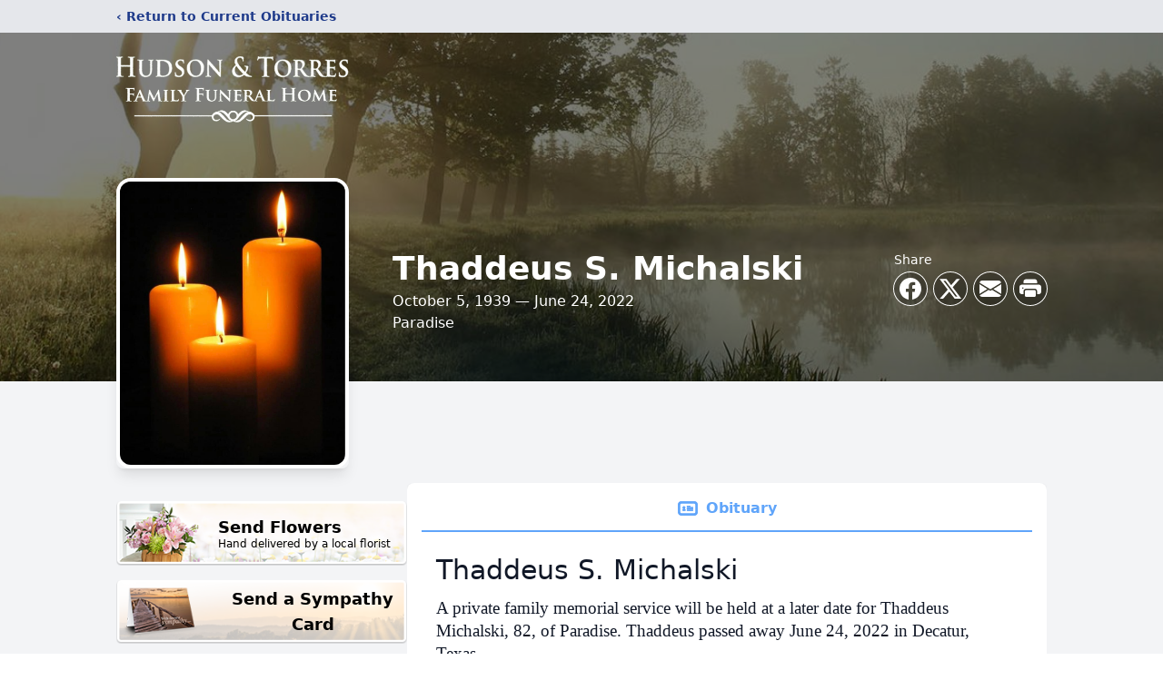

--- FILE ---
content_type: text/html; charset=utf-8
request_url: https://www.google.com/recaptcha/enterprise/anchor?ar=1&k=6LdaCbQfAAAAAPtr1sN72IjaKYdpf8D-kEnbcoX3&co=aHR0cHM6Ly93d3cuaHVkc29udG9ycmVzLmNvbTo0NDM.&hl=en&type=image&v=cLm1zuaUXPLFw7nzKiQTH1dX&theme=light&size=invisible&badge=bottomright&anchor-ms=20000&execute-ms=15000&cb=hopr0uvbvwz9
body_size: 44995
content:
<!DOCTYPE HTML><html dir="ltr" lang="en"><head><meta http-equiv="Content-Type" content="text/html; charset=UTF-8">
<meta http-equiv="X-UA-Compatible" content="IE=edge">
<title>reCAPTCHA</title>
<style type="text/css">
/* cyrillic-ext */
@font-face {
  font-family: 'Roboto';
  font-style: normal;
  font-weight: 400;
  src: url(//fonts.gstatic.com/s/roboto/v18/KFOmCnqEu92Fr1Mu72xKKTU1Kvnz.woff2) format('woff2');
  unicode-range: U+0460-052F, U+1C80-1C8A, U+20B4, U+2DE0-2DFF, U+A640-A69F, U+FE2E-FE2F;
}
/* cyrillic */
@font-face {
  font-family: 'Roboto';
  font-style: normal;
  font-weight: 400;
  src: url(//fonts.gstatic.com/s/roboto/v18/KFOmCnqEu92Fr1Mu5mxKKTU1Kvnz.woff2) format('woff2');
  unicode-range: U+0301, U+0400-045F, U+0490-0491, U+04B0-04B1, U+2116;
}
/* greek-ext */
@font-face {
  font-family: 'Roboto';
  font-style: normal;
  font-weight: 400;
  src: url(//fonts.gstatic.com/s/roboto/v18/KFOmCnqEu92Fr1Mu7mxKKTU1Kvnz.woff2) format('woff2');
  unicode-range: U+1F00-1FFF;
}
/* greek */
@font-face {
  font-family: 'Roboto';
  font-style: normal;
  font-weight: 400;
  src: url(//fonts.gstatic.com/s/roboto/v18/KFOmCnqEu92Fr1Mu4WxKKTU1Kvnz.woff2) format('woff2');
  unicode-range: U+0370-0377, U+037A-037F, U+0384-038A, U+038C, U+038E-03A1, U+03A3-03FF;
}
/* vietnamese */
@font-face {
  font-family: 'Roboto';
  font-style: normal;
  font-weight: 400;
  src: url(//fonts.gstatic.com/s/roboto/v18/KFOmCnqEu92Fr1Mu7WxKKTU1Kvnz.woff2) format('woff2');
  unicode-range: U+0102-0103, U+0110-0111, U+0128-0129, U+0168-0169, U+01A0-01A1, U+01AF-01B0, U+0300-0301, U+0303-0304, U+0308-0309, U+0323, U+0329, U+1EA0-1EF9, U+20AB;
}
/* latin-ext */
@font-face {
  font-family: 'Roboto';
  font-style: normal;
  font-weight: 400;
  src: url(//fonts.gstatic.com/s/roboto/v18/KFOmCnqEu92Fr1Mu7GxKKTU1Kvnz.woff2) format('woff2');
  unicode-range: U+0100-02BA, U+02BD-02C5, U+02C7-02CC, U+02CE-02D7, U+02DD-02FF, U+0304, U+0308, U+0329, U+1D00-1DBF, U+1E00-1E9F, U+1EF2-1EFF, U+2020, U+20A0-20AB, U+20AD-20C0, U+2113, U+2C60-2C7F, U+A720-A7FF;
}
/* latin */
@font-face {
  font-family: 'Roboto';
  font-style: normal;
  font-weight: 400;
  src: url(//fonts.gstatic.com/s/roboto/v18/KFOmCnqEu92Fr1Mu4mxKKTU1Kg.woff2) format('woff2');
  unicode-range: U+0000-00FF, U+0131, U+0152-0153, U+02BB-02BC, U+02C6, U+02DA, U+02DC, U+0304, U+0308, U+0329, U+2000-206F, U+20AC, U+2122, U+2191, U+2193, U+2212, U+2215, U+FEFF, U+FFFD;
}
/* cyrillic-ext */
@font-face {
  font-family: 'Roboto';
  font-style: normal;
  font-weight: 500;
  src: url(//fonts.gstatic.com/s/roboto/v18/KFOlCnqEu92Fr1MmEU9fCRc4AMP6lbBP.woff2) format('woff2');
  unicode-range: U+0460-052F, U+1C80-1C8A, U+20B4, U+2DE0-2DFF, U+A640-A69F, U+FE2E-FE2F;
}
/* cyrillic */
@font-face {
  font-family: 'Roboto';
  font-style: normal;
  font-weight: 500;
  src: url(//fonts.gstatic.com/s/roboto/v18/KFOlCnqEu92Fr1MmEU9fABc4AMP6lbBP.woff2) format('woff2');
  unicode-range: U+0301, U+0400-045F, U+0490-0491, U+04B0-04B1, U+2116;
}
/* greek-ext */
@font-face {
  font-family: 'Roboto';
  font-style: normal;
  font-weight: 500;
  src: url(//fonts.gstatic.com/s/roboto/v18/KFOlCnqEu92Fr1MmEU9fCBc4AMP6lbBP.woff2) format('woff2');
  unicode-range: U+1F00-1FFF;
}
/* greek */
@font-face {
  font-family: 'Roboto';
  font-style: normal;
  font-weight: 500;
  src: url(//fonts.gstatic.com/s/roboto/v18/KFOlCnqEu92Fr1MmEU9fBxc4AMP6lbBP.woff2) format('woff2');
  unicode-range: U+0370-0377, U+037A-037F, U+0384-038A, U+038C, U+038E-03A1, U+03A3-03FF;
}
/* vietnamese */
@font-face {
  font-family: 'Roboto';
  font-style: normal;
  font-weight: 500;
  src: url(//fonts.gstatic.com/s/roboto/v18/KFOlCnqEu92Fr1MmEU9fCxc4AMP6lbBP.woff2) format('woff2');
  unicode-range: U+0102-0103, U+0110-0111, U+0128-0129, U+0168-0169, U+01A0-01A1, U+01AF-01B0, U+0300-0301, U+0303-0304, U+0308-0309, U+0323, U+0329, U+1EA0-1EF9, U+20AB;
}
/* latin-ext */
@font-face {
  font-family: 'Roboto';
  font-style: normal;
  font-weight: 500;
  src: url(//fonts.gstatic.com/s/roboto/v18/KFOlCnqEu92Fr1MmEU9fChc4AMP6lbBP.woff2) format('woff2');
  unicode-range: U+0100-02BA, U+02BD-02C5, U+02C7-02CC, U+02CE-02D7, U+02DD-02FF, U+0304, U+0308, U+0329, U+1D00-1DBF, U+1E00-1E9F, U+1EF2-1EFF, U+2020, U+20A0-20AB, U+20AD-20C0, U+2113, U+2C60-2C7F, U+A720-A7FF;
}
/* latin */
@font-face {
  font-family: 'Roboto';
  font-style: normal;
  font-weight: 500;
  src: url(//fonts.gstatic.com/s/roboto/v18/KFOlCnqEu92Fr1MmEU9fBBc4AMP6lQ.woff2) format('woff2');
  unicode-range: U+0000-00FF, U+0131, U+0152-0153, U+02BB-02BC, U+02C6, U+02DA, U+02DC, U+0304, U+0308, U+0329, U+2000-206F, U+20AC, U+2122, U+2191, U+2193, U+2212, U+2215, U+FEFF, U+FFFD;
}
/* cyrillic-ext */
@font-face {
  font-family: 'Roboto';
  font-style: normal;
  font-weight: 900;
  src: url(//fonts.gstatic.com/s/roboto/v18/KFOlCnqEu92Fr1MmYUtfCRc4AMP6lbBP.woff2) format('woff2');
  unicode-range: U+0460-052F, U+1C80-1C8A, U+20B4, U+2DE0-2DFF, U+A640-A69F, U+FE2E-FE2F;
}
/* cyrillic */
@font-face {
  font-family: 'Roboto';
  font-style: normal;
  font-weight: 900;
  src: url(//fonts.gstatic.com/s/roboto/v18/KFOlCnqEu92Fr1MmYUtfABc4AMP6lbBP.woff2) format('woff2');
  unicode-range: U+0301, U+0400-045F, U+0490-0491, U+04B0-04B1, U+2116;
}
/* greek-ext */
@font-face {
  font-family: 'Roboto';
  font-style: normal;
  font-weight: 900;
  src: url(//fonts.gstatic.com/s/roboto/v18/KFOlCnqEu92Fr1MmYUtfCBc4AMP6lbBP.woff2) format('woff2');
  unicode-range: U+1F00-1FFF;
}
/* greek */
@font-face {
  font-family: 'Roboto';
  font-style: normal;
  font-weight: 900;
  src: url(//fonts.gstatic.com/s/roboto/v18/KFOlCnqEu92Fr1MmYUtfBxc4AMP6lbBP.woff2) format('woff2');
  unicode-range: U+0370-0377, U+037A-037F, U+0384-038A, U+038C, U+038E-03A1, U+03A3-03FF;
}
/* vietnamese */
@font-face {
  font-family: 'Roboto';
  font-style: normal;
  font-weight: 900;
  src: url(//fonts.gstatic.com/s/roboto/v18/KFOlCnqEu92Fr1MmYUtfCxc4AMP6lbBP.woff2) format('woff2');
  unicode-range: U+0102-0103, U+0110-0111, U+0128-0129, U+0168-0169, U+01A0-01A1, U+01AF-01B0, U+0300-0301, U+0303-0304, U+0308-0309, U+0323, U+0329, U+1EA0-1EF9, U+20AB;
}
/* latin-ext */
@font-face {
  font-family: 'Roboto';
  font-style: normal;
  font-weight: 900;
  src: url(//fonts.gstatic.com/s/roboto/v18/KFOlCnqEu92Fr1MmYUtfChc4AMP6lbBP.woff2) format('woff2');
  unicode-range: U+0100-02BA, U+02BD-02C5, U+02C7-02CC, U+02CE-02D7, U+02DD-02FF, U+0304, U+0308, U+0329, U+1D00-1DBF, U+1E00-1E9F, U+1EF2-1EFF, U+2020, U+20A0-20AB, U+20AD-20C0, U+2113, U+2C60-2C7F, U+A720-A7FF;
}
/* latin */
@font-face {
  font-family: 'Roboto';
  font-style: normal;
  font-weight: 900;
  src: url(//fonts.gstatic.com/s/roboto/v18/KFOlCnqEu92Fr1MmYUtfBBc4AMP6lQ.woff2) format('woff2');
  unicode-range: U+0000-00FF, U+0131, U+0152-0153, U+02BB-02BC, U+02C6, U+02DA, U+02DC, U+0304, U+0308, U+0329, U+2000-206F, U+20AC, U+2122, U+2191, U+2193, U+2212, U+2215, U+FEFF, U+FFFD;
}

</style>
<link rel="stylesheet" type="text/css" href="https://www.gstatic.com/recaptcha/releases/cLm1zuaUXPLFw7nzKiQTH1dX/styles__ltr.css">
<script nonce="IsouYMyN_96s60raNhKaVw" type="text/javascript">window['__recaptcha_api'] = 'https://www.google.com/recaptcha/enterprise/';</script>
<script type="text/javascript" src="https://www.gstatic.com/recaptcha/releases/cLm1zuaUXPLFw7nzKiQTH1dX/recaptcha__en.js" nonce="IsouYMyN_96s60raNhKaVw">
      
    </script></head>
<body><div id="rc-anchor-alert" class="rc-anchor-alert"></div>
<input type="hidden" id="recaptcha-token" value="[base64]">
<script type="text/javascript" nonce="IsouYMyN_96s60raNhKaVw">
      recaptcha.anchor.Main.init("[\x22ainput\x22,[\x22bgdata\x22,\x22\x22,\[base64]/[base64]/[base64]/[base64]/[base64]/[base64]/[base64]\\u003d\\u003d\x22,\[base64]\\u003d\\u003d\x22,\x22ScK6N8KQw65eM2UCw7bCol/CvsOLeEPDsH7Cq24Ww67DtD1xIMKbwpzClGfCvR5Dw5EPwqPCslvCpxLDtXLDssKeKMOjw5FBScOUJ1jDhcOMw5vDvH0IIsOAwrXDtWzCnkt6J8KXVmTDnsKZUADCszzDi8KUD8Oqwpd/AS3ClxDCujp1w7DDjFXDq8OKwrIAHQpvSghGNg43GMO6w5sZRXbDh8O6w4XDlsODw6fDhnvDrMK8w6/[base64]/CnhvCh8OAWl9EZsOGA8Ofwo0PwpLCp8KgRkR5w4zCplJuwo0gNsOFeBoudgYVdcKww4vDp8OTwprCmsOXw6NFwpR+SgXDtMK4a1XCnzxrwqFrSsK5wqjCn8KOw6bDkMO8w7A8wosPw4jDhsKFJ8KdwojDq1xcWnDCjsO5w5psw5kDwr4Awr/ClC8MThFTHkxyRMOiAcOlb8K5wovCkcKZd8OSw614wpV3w5QmKAvClxIAXyLCpAzCvcK9w6jChn1FZsOnw6nCnsKSW8Onw4zCpFFow4LChXAJw6BdIcKpL27Cs3VrUsOmLsKtBMKuw709woUVfsOtw6HCrMOedUjDmMKdw5LCmMKmw7d8wq05WWo/[base64]/Cgx/CplwrOXXCl8KcGntXcHF8w4HDu8O1DsOAw7Msw58FPmNncMKjbMKww6LDm8KXLcKFwo8uwrDDtxHDn8Oqw5jDg14Lw7c8w7LDtMK8IEYTF8OkGsK+f8OSwqtmw78UKTnDkFMwTsKlwrIhwoDDpyTCpxLDuTnCvMOLwofCocOEeR8VS8OTw6DDlcO5w4/[base64]/CicK+wr09XMOLwo3Cm8OTEzTDgRXDhRLDnnITKBfDvcO9wqR9GUrCnnh0MnsKwq83w57CuR1IPcOVw5RMTMKKeBQGw5UZQcKKw40OwqtmPkNIEcOrwo9GTHbDgsKKPMK8w58PLsOPwqEqU0TDg2HCoS/CrxLDhmF4w4AEbcO1wp8Rw6wlcXXDjsOwCsKVw6TDpwfDpDNKw4fDnEbDhnzCj8OXw4/CrRQ+c2nDh8Kcwqclwr0hA8KPB3zCisK1wpzDhiUgK1vDosOOw55dCV7ChMOEwrxtw53CucKNd2smXMKHwpcrwpLDgsO7IcKqw7DChsKMw4JkTXtkwrLCqyvCmMK2wpbCpcOhEMO8wrLCuhNLwoPCnV4/[base64]/E8OZZSdKwpcVwpwwwoXDiHrDji3DuVzDnEFCU0RRa8K1LSrCjMK4w7lGNsKIBMOUw5fDj33CscOiCsKswoIXwos0JAcfwpNEwqo0OcKtZMO0dm9mwoTDusOJwo/CksORCMO1w77DmMOvYsKzRmvDjynDtgvCszfDqcOJwpzClcONw43DiX9wOSg6IMKFw6/Crw1awqBmXiTDtBPDuMO6woDCrhLDuUvCn8Kww5PDpMKHw6nDry0MQcOGY8KSJRrDvSnDgE7DpMOoSBDCsyl0wo54w7bCmcKcJnl1wqITw4vClkzDlX3DgjzDnsO8ZTjCpUcgGm4Nw5JIw7fCr8ODfBhww5AYQnIcSHg9PyHDjsKKwr/[base64]/DgsKCZFLCjwImwqnCuz0vw6l1wr4Kw78Jw4zDgMOrGMKFw6pcXj0/UMOTw5FNwpMWWhlbWirDrk/CtEEuw4LDnRJ1FlsVw5dbw5rDncO8KcKMw7nCoMKpIsO/DsOMwqkuw4jCh2VUwohzwp5JNsKWw5XCjsOGPlDCgcOzwpdEJ8O4wrzCg8KyCcOfw7ddQBrDtm0aw7rCpDzCicOcO8OLMBtcw7LChCNjwpBhV8KNDUzDrcKXwqciwojDssK/[base64]/DuH1FwoHDtSNxKsONTsK9a1TClWbDvMK0QMKPwpzDi8OjK8KpYcKaM0oCw65pwrvCjTx5RsOwwogQw5rCmsKOPzDDl8OWwpUiM2bCtDtQwo7DsW/Dk8O2CsKjdcKFUMKcHBnDuX8jDcKTOsKewpHDn0wtEcOywr53PSPCscOAwrvDlsOxDldMwoTCrVfDqx48wpYpw5tewr/[base64]/Cs0XDkcKOWg1tJHNhw5VewpdOf8Odw6TDqnVYOQ7DtsOWwqESwoh3U8Kaw4lGUVLChy95wocrwpDClAnDtjUsw5/[base64]/[base64]/[base64]/KcKHw6MQwrRpS1tDZcOmwoNlQcOhwrYqSMOow4Z6wqvCozvDowwUH8O/worCrcOvwpPCusOqw6PCscKBw4LCi8OHw4NYw5swPsOKbsOOwpJxw6jCrQ99Ok0LBcOWFTBYWMKILwbDiT5udFBxwrDDhMOBwqPCu8Kbe8K1esKeXyNbw49Lw63CnmhnPMOZS17Cm3LCqMKiZEvDusKhdsOZUQFHF8K1I8OfHVnDmStrwrA9wooGWsOjw4/Cr8KWwoLCpMOvw5kHwrZ/[base64]/woRtwpLDiGjDqsO/[base64]/QsOxIsKlwqA8w71pAcOOOk7Dmx0OfsOWw7RFwpMeHkBnwpkJTlLCrjTDpMKcw5xuHcKndE/[base64]/ChQ7CiMOzHhoswoIUDXp1w5LCosOpEErCvG0NasOsJ8KRBsOzYMOawpsrwojCqjlOJnXDpCfDsFPDgDhqT8Kuw7d4I8OpDkcMw4rDh8K4BFtIasOeJsKBwq/CpyDClSIwNGdmwrDCuEnDnULCk3NtP0sTw5vCgU3CssOcw5gFwokhcVQpw6geTT55IMOwwo4cwo84wrBrwpTCv8OIw7PDkEXCoxPDpMKRN2RPHyHCvcKWwpvCnHbDkRUOUibDmcOVbcOSw6A/W8KYw7nCs8KhBMK5I8OAwpYEwp9Kw7FBw7DCt0vCtAkSSsKOwoBLw5BId3EewoR/[base64]/CnRE7Q8O7RcKSEMOywqoVU8Kgw5LCpw5cAw4ee8KlAsKQwqIAGGHDjX85AsOIwrvDmX3DlQxxwp/DjSvCk8KCwrfDpREsWElbD8O7w78dCMKTwr/DhMKqwr/[base64]/CrnAEVsOBbzMowoPChxtIwp/Cl3jDrmHChMKhwqXCucKWH8O3a8OsP1/CsSvDp8OOw6/DkcOhNgTCo8OpRcK4wojDjSzDisK7ZMKZO2ZKPSgVDMOawqvCihfChcOIE8K6w6zCnR/[base64]/DjW3DqC0AUcOwwo0Yw4lUw57CucOVw4/CunJPeCDDs8K+bmxkQcKvw4MTKmnCjcOhwr7CoxpKw6BsbV4VwqEBw73Cl8KRwr8Zw5bCoMOpwqlPwqsyw7NKDEDDtTZOPwQcw60hR1N/DMKowonCpA9qN346wqLCmMKwKgM1EHMvwo/DtcKtw4DCksOcwqEow73ClcOGwo5PScKIw4TDl8KQwqnClktQw4fCg8KYNcOhOsK4w7/Du8OeRcOicjciGBfDrRE0w60hwp/DiGDDoTvCm8O/w7bDgnTDhMO8QjXDtDZkwow6KcOQAmXDo0DChE1IBMK5GmXCjCsxwpXCuFkqw5/Chy3DhU4owqgGbDwJwqQCwrpYXSzDslFXfsOBw780wrXDjcKCKcOQQMK3w6vDusOHfG5Ew4LDq8KbwpB1w4bCqyXCmcOlw5ddwrJww5DDs8ONw7A7TxnChg0Nwpgxw4/Dn8OhwqRJGHBBwoR0wqzDgirCs8OFw7gow79Ewog5NsObw6rCsAlqwoliZz8Lw7jCumbCuxsqw5Bgw7LDm1XCqkHCh8Oiw5YLdcOXw47CpkwvZcOvwqEuw4ZpDMKwc8OowqR2YBAiwroYwoEYOAh/w49Lw6J5wrYkw4oYVR8gQ3J3w7EpWwh0GMKgQ2fDmwN3IkBawq1AY8KmTWTDnXLCvnFvemXDpsK8wqx8RGrCkgLCkXDCkcK7NcOACMOFwoZmWcKqPsOJwqZ/wp/DjBBcwoojGsOGwrjDusOdWcOSWcO1aU/Ci8OIXsOww4pJw61+AWUnW8K8wqfCjkbDmj/DiHbDjMKlwplUwo1YwrjChURxAGJdw511Ui3DsB4GH1rCnlPDsDdAOT9WNGvCt8KlLcKeasK4w4XCvjTCmsKAMMOmwr5pJMObHVrCnsK8Zm46HsOmSGvDjsO5QRbCh8K7w73DpcOsB8K9HMK/eVFKMRrDtMKtEzPCjsKFw6HCrsOMfiDCpjceLsKQeWjDo8Oyw5QCBMK9w414JsKvGcK8w7bDlcKiwoDDtsO+w5tGfcObwp5ncHcowp7ClMKEJTxNKQstwppYwrJ/fsKOWMKYw7pVGMKwwqAbw4N9wqjCnGwNw7p5w6AjPmxLwoDChWJ3YMO6w5Fvw4Irw5tSVMOmw5jDlsKBw7AtPcOND0zDrgvDg8ObwprDikHCp2/Do8KSw6zDuw3DjyDDsinDh8KpwqTCm8OkIsKQw50LHcO9SMKUR8OULcKcwp1Lw7xEwpHDgsKewp48DsKiw5zCpzN9YMKPw7J7woYywplHw7V2aMKjAsO1G8ORIxECRhB5Yn/CqVnDlcODC8Kew7ANSHVmMcOjw6nDjg7DugJWWsKnw6vCrsOWw5jDtsOZMcOsw4/[base64]/Dn0J5w5bDpCtjwooFw7DDglt3wpV8YsOwXsORwrfDsB1fwqDChsOOI8OwwoMiwqNlwq/ClH0vBF3CoXXCt8KLw7vCqX7DkXEQSy0kCMKswpMxwojDqcKZw6jDj1/ChVQvwr9DJMKMwqPDmMO0w4vCqhZpw4B7NcONwqHCmcObK2UvwpJxLMOWQsOmw6scIWPDk1AKwqjCj8Kgcy4Wa2vCi8K1LsOQwozDt8KqAsKawoMEKcOyZhjDt0DCosKZZsOAw6XCrsK+wolmfi8uw5xwcG3CkcOPw6s4EzXDqErCusKFwqc/XhgFw4/CsA4kwo8NLC/Dm8O4w4LCn2l8w7BiwpHDvSzDvR54w4HDhj/DtMKbw7Ica8OtwojDrF/CpHDDocKbwrgUcUQgw5IewpkcdMO/W8OQwrnCq1jComXCgMKjUQRuacKNwrHCp8OkwpzCv8KhOh4xaiXDpwbDgsK9a3EsYcKBIcO/w7vDlMOIbcKGw5I1PcKawrsZSMOBw5vDsVpww7fDhsOBEcOVw5VvwqxQw7TDhsOURcKUw5FZw4PDssOwMX3DpXlXw7rCusOxSnDCnBXCqsKuWsOgLxrDv8OVcsODJBwJwr05EMKhVVITwrw7LRA9woYxwr5GFsKOGsKWw6xmRH7DmXjCpxU3w6fDq8KSwq9jU8Krw5/[base64]/Ds3vDnMORwrlvwrQaNGvCqmZ8VnvCii7CicK6NcOANsKCwpLCuMOewol4KMOgwpNSeWjDtcKBORHCiAlOfFjDgsKDw4HCtcOLwpFEwrLCiMKYw6dyw61+w64/[base64]/Chh5iwoTClMKPaMO4M17DtsK6wrlrfRTClMKjf3RfwohRcMOdw5s4w4DCvSvCoibCoEjDo8OGPMKNwrvDjTvDssKMw6/DgW51asK6fcKdwprDl1PCq8O4fMKHw5XDk8KiHEECwprCrE/Crx/DknY+VcORdShWHcKSwoTCrsKYWBvCvUbDvHfDtsK2wqdcwq8QRcKEw6rDnsOZw5E1wqBoXsOQbBw7wpopahvDs8KNCcK4w4LCtnBVBwbDrlbDqsOQw5jDo8OrwpHDtHQ4woXDkRnCgsOUw49Pwq3CvysXccKjC8Kaw5/[base64]/HsOUWMO/fG/Dg0lWw4rCo18ow4rDqQ9Awr0bw4DCkzzDokB4J8KLwqhuZcO0DsKTNcKnwpB9w7HCnhXCjcOHPw4SVS7DqW/CsD92wognS8OxODp7YcOQwprCnEhywotEwoDCtipgw7vDtWg7Wj/CuMOPwqQYBMOcwoTCp8Ogwqt3BV/DqW05HmgfJcONKmF6BlTCsMOrWTheTHllw6LCk8OawqnCpsOZel1SAsKXwpA0wosbw4PDsMKxOhjDiBx1QsOzYz7Cg8K2BRnDv8OLI8Kyw6FLwoPDlxXDuHfDhUHCl3vCsBrDjMKuOkIpw6N2w4Y+IMKgO8KSFSt7KjLCumLDqgvDjCvDh1LClcO0wpd3wp/DvcK4PEnCu2jCt8KSfiLCv0TCq8Kqw6s+PsKnMnd9w4PDl2/DuyjDg8KXBMO0w63Dg2JEblTDhTTDhUHDkzcKIW3DhsOOwoA5w7LDjsKNSznDpjNzNErDrMOPwoTDllPCocKGMTnCkMO/LHASw5NEwovDl8KqQ3rCmsORbBk7ZcKHElDCgj3DjMK3NFnDq24sH8Kfw77CnsKYecKRw5jClggQwqVMwpk0ICnDk8K6ccKVw6gOJxNKbBdsBsOeIxweDwTDmR8OBBF8wo/CqiLCgMODw7DCh8O0wo0wZiTDlcKXwoQ/Hx/[base64]/wpwzwqHCgyDCnMOrBcOcw6UODlQew4/CuxVbYwfDrAk7STtOw6ECw5jDkcOawrJVGR08Kx05wo/[base64]/w7A2KXkcw4/CmsO1On3Du8KcNMOwY8KsdcOJw6DCjmHDh8K8BMOFC0TDqn7CkcOlw6fCizdmSMOdwod1PC1DVGXCi0QfXcK6w6RTwr8EZk3CiULCjkE5wptpw7nDhMORwqTDgcOnPAwMwowVVsKsZnA3KRjDjEZcd1lTwp4bX2t3WHZea3ZyJABKw65HWwbDscO8eMO5wqLDjA/DocOjOMOlcixFwpPDn8KpURUUw6INaMKaw6fCgybDvsKxXynCosKWw7jDrMOdw58TwpvCm8KaamAKw7HCnmvCgx7Cg2ITejEVSQ8Swo/Cm8OPwrZMw4/Ci8KTaFfDhcKzRA3Ck3bDuS3DmwZsw6Yqw4DCmThNw5rChzBJaFTCgyQ0a1TDqjENw6fCq8OnN8OXw5jCrcKzb8KCecKPwrlzwpJew7XCoTLDtVYKwqLDg1RNw63CrXXDocKsEMOVXFtWGMO6AjEpwrvCnMOpw7BtasKsXUnDjDzDkGjCkcK9DRR0U8O9w5HCoh/CuMOZwoXDhntDfErCosOaw6fCs8OfwoLCnjxmwpHDu8Ocw7BUw50Twp0NBwh+w6HDoMKCWhnCt8O0BRHCiXjCkcOlG2swwrQUw4ocw6tgw5XChg4Vw7BZKcKqw5hpwqTDjystWsOswqPCuMOHP8OlK1Z4JC8SfX/DjMOSRMObS8Ovw5sBN8OlKcO1OsKfA8K2w5fCtxXDikZ5WiDDtMKDbzzCmcOOw5HCrMKGRRTCnMKqQT4CBQ3DvDUawpvCkcOxNsO/WsOBwr7DsBDCgDNow53DhMOufTfDo1h6fhjCiEweKzxuTXvDhE1wwpBNwqUHMVZHw7JXbcK0ccKrPMKKwrLCqsKuwoTCgWDCnG18w7ZRw5cCCyHCvHzChlczNsOHw6EKelPCnMOJb8KcdcOST8KDS8Ohw6nDgDPCt33DkDVnEsKrf8KbLMO7w5ArBBpwwqsFZD5ucMO/eCgQJcKLYm8Bw7bCpTUvPjFuDMO8w582DGXDpMOFVsOCw7LDkDMRY8OpwopkVsOBNkVSwrhSfGnDisOXccK5w6zDjUnCvCojw6VrdcK3wqnCp0BfQcKdw5JoE8ORwq4EwrTCm8KuMHrCh8O/eRzDtAYZwrArCsKjE8OeTsK+w5E/w5rCuXtlw5k+wppcw5Q0w59YSsKZZgJswq8/w7p2DXXCrsOlw7bDnFEpw4VaIMO1w5bDvMKmUzNyw6/CqUTCkinDp8KtZBUfwrfCtXUnw6rCsiUPQFTDqMO2woQTwozCjsOdwoAUw5ArDsOwwofDihHCqsOGwp3DvcOswr9YwpAuDTvCgSc8woU9w59DJVvCgiYVXsOudBhocCnDi8OWwqPCnC/DqcKIw6VsR8O2AMKgw5VKwqjDhsOZasOSwrVPw68mw4caeXrDlnxdwrYpwowTwpfDpMK7HMOmwoXClRYvw7VmSsOkQwjCvikVw5Q/BFRow7PCgA1ceMKJVMOOWsKHUMOWYmrCqFPDmsO5HcKRLBjCoWvDk8KKG8Oiw5plXsKCDsOJw5fCpcOcwp8zZsOCwoXCvzrDmMOLwqrDi8OMMldqOA7DuxHDqTArHsKpFwzDpMK2w4gfMicuwpnCpsKLeD/CultRw4PDiRpKUcOvfcO8wpNiwrB7dgwswrnCqATClMK7OTc6WF9dfWHCiMK6XTTCi27CgR4PGcOow43Cu8O1NV5Yw60zw6XCqB4HU3jCtz8dwolWwrNHUhI5aMKow7TCvMOTwoEgw7zDgcK8dQbCo8Ohwrx+wrbCqWjCr8OhEDfCncKRw4ENw6EMw4/Dr8KrwpkdwrHCq2nDicO5wrpCNh/Ch8OBYGjDik0/d2bCuMOfA8KHbsOuw716HcK4w7x0TmhjPBHCrAF3MxhGw419d1U3cB0xDEojw4AUw588woE8wpbCpTcEw6ouw6p/Z8Orw50bIsKTK8Oew7J7w7F3S09Dwox9AMKWwpg6w7vDhEVZw6JuTcKbfDlkwqPCvsOpW8OmwqIPNx8EDcKebWzDlxVlwq/CtcOnEU/[base64]/w7Y/wpvDm8KBwqDCssOowq1VwpPDjMKfw4bDhsKowqzDvS7CiWNtADclw7TCh8OFw69Cc1sRbwfDjyAGFcKRw54aw7TDl8KHwq3DhcOBw6YBw6cSC8Onwq0kw5ZLD8OBwr7CpnfCvcOyw5bDtsOBPsKXUMO5wpBtM8OJX8OCbHrCj8Ohw6jDoy/Cq8KDwowWwqTDssKPw5vDrFJCw7DDi8O9FMKFG8OfG8OwJcOSw5dPwpfCpMOKw67CicOgw6XCnsOOLcKAwpcrw7QtRcKxwq8sw5/DgFsPHFJNw68Awr9iJC9Pb8O6woPCpcKlw7zCpz7DoQNnCMO6VMKBfsOow7nDm8ObfT3CoHUOMGjDpMKoEcKtfHwVK8KtJQ/CiMOFHcK4w6XCqsK3H8OfwrPDrGfDiDHChl/CjsOrw6XDrsKkFW8aLmVsPk/CnMOAw6TDs8KTwqbCpMKMHMKwGSswPn81wpwLUsOpCT3Dh8Kxwolyw4HCsA8fwqHDtMKqwp/CrnjCjcObwr3CssOAwrBowqFaGsK5worDiMKbNcOOHMOUwo/Cr8KkIV3CvCrDm0nCocOSw6x1AUhuKcOxwrg1IsOBw6/[base64]/b3TDmsOqaD0jJsKfdQw0wrdAVFvDhsOULMK6Rz7Dj3fCvUhDMsOMwpUjVhECCl/DucK4IHHCjcOdwrNfJcO/[base64]/DlcK7ZCMQTAbDrMO1w6zDqVbCgMORWhljJQ/[base64]/[base64]/RMKew6tVw5RwTzEqY8OUw5LDhgQFOsKuwqrCr8OewoPDpiAUwpvChE1RwoICw4Ecw5bDnMOqwqwPKcK1MXQwVl3CvwBswol0C0Quw6zCucKVw47CkFYUw7XDucOgBSnDgsO4w5HCtcOBwonDqm/DnsK7CcOrKcKww4nCmMKAwrvCv8KVw7vCtsOMwoFDaC8Mwq/DlxvDsShLNMKEXsOiw4fCpMOew5lvwofCp8KuwoQOVBMQFAp+w6JUw6bDtMKee8KsLlDCi8Kpw4fCg8OcGMO/AsOzOMKKUsKaSjPCpi7DuAXDvHnCvMO/[base64]/QBlcwrAGwooEwp9TesKjFnfCv8OzwqUkFsKvdhdTw6wkw4bDux1QZsO1DEjCqcOZNELChsOFGhkCw6ATwr87ccK5wqvCrsOhIcOxSwU9wqnDk8O/[base64]/[base64]/wp/DpcKhKDw7wr3CksOIw4vCtFjCojVXSxhWDcKsLMO4KcOUXMKzwqsfwr3DjMOoIsKhcj7DkzAmwo05S8KswpnDvMKUw5Epwp1YLmPCuWbDnCrDiEHCpCxWwqsIGn0VN2hmw5AmS8KNwpbDiGbCusO0FW/DiDTDuiDCnU0KSUA+WDQvw61MHsK/b8K4w61acGrCiMOUw7XDrybCtsOXaltOEi/DusKiwp0Iw5gJwpDDpE1cSsKCMcKHcGvCmGk1wpTDvsO+woBvwp9Me8KNw74fw4kCwrETVMKtw5PDhsKjCsOZL3/[base64]/DqyTDm3pMwqh3MWXClE3ClsO0wp58aFnDosK9wrHCuMObw6w7HcOebj/ChsOySF1hw4MfCQJjScOaEMKoCmXDsh4/R3HClipIw4VsYjnDgMOlbsKlwrnDoWfCr8OJw7DDo8KZAzcNw6DCtMKOwqxMwpZWJMKeD8OfbMOgw5ZrwqTDoy7CmMOOAxrCm0DCiMKPeDXDssOtdcOww7HCgcOMwrEvwq1wOG/CvcOLPDsMwrDCqgzCvHjDv1cXPRBWwqnDmgwyIUDDpFTCisOiXCpww4YlHU4UacKfUcOABl7Ct1PDo8Oaw5UBwqB0dw90w4Mww4DCmBrCrnFMQMOvJ3whw4NdYcKCK8Oaw6nCtC1Hwr1WwpvCpEnCkjDDu8OTKH/DtBbCtDNvw4YtfQ3DsMKOwo8GDMORw6HDvnPCr3bCrER2e8O5asO5W8OlLgwUPVFgwroOwpLDoAAHSsOQwq3DgMOzwocMesKfL8KFw4AJw44aIMObwqXDjybDnSbCscKBNFTClcKbN8OgwrTCsFJHKX/[base64]/CvEvDvMOCw7A/[base64]/DlMK5ahPDuhcWwo/CoxV/csKtw73DgsKJw7lvwoFeU8ODDl/[base64]/dcOuw4XCpcKQwrXDk8OWwrElDHpINF4LG2A5Z8KHwpfCgxLDq20SwoFkw5bDvcK5w5EYw53CjcKRKg0Yw4gXZMKOWRLDt8OkAMK9WjBPwqnDiA3Dv8O/Vm0sFMOkwoPDoSAkwrrDksOuw4Vtw4bCtDB/C8KAbcOGHjPDt8KiXVFEwoIFTsO4AEHDsVNfwpUGwoAOwqdJQh3CkDbDl0zDpSjDtFHDnMORLx5tUBUjwqTDlGJtwqPCrcO3w6ZOwoXCv8K4JRkAw61twrBacMKWLEfCikDDh8K4ZEtXKU/DjsKgfSLCt2wrw4E9w782JgluFk/CksKcVEXCnsKqT8OtS8O4wpFScMKldFkFw6zDklLDjB4iwqIIVyRnw7JxwqzCskvDmgs7V2kuw4XCuMOQwrAEw4QhdcKJw6ARwo7CmcK1w5fDpgfCgcO2w6DCgxEXHgLDrsOHw70YL8Osw75/w73CpDFdw6oPT3xJDcOvwol+wp/Cv8K8w7RucsKBIcOlZMKZPFRvw7QUw4/CvsOqw5nCjE7CiWxnbGAZw4jCsSANw4dzL8Kcw6peFsOUcz9reXgJCMK8wrjCpC4QKsK5wox9WsO8KsKywqzDtVYCw5DCnMKdwqAqw70jWMKNwrDClwrCpcK5wpHDksO2esK/Uw/[base64]/Ch8Knw7stfcKRwprDnw/DgnDCnwcEwrLCrmXDhUtXC8ODGsKdwq3DlxvDmTbDp8KJwr4dwqlRGMO2w70Zw68Ab8KUwqJRVMOWTkRjAcKlCcOtR11Zw58nw6XCusOSwpw4wpHCuG/[base64]/DqcKjwqbDtmnDvFrDmMKsw4UMAyNdwpYDw7XDscOgwolEwpPDlwAwwpLCgcKOP1lrwpVuw6gAw6MRwoAvbsOJw7h4H0QqHgzCk1gdOX8fwo3CgR5XVRzDjTXCuMKVOMOlXE/CtGRzasKIwr3CtRMDw7vCjw/[base64]/[base64]/[base64]/DvmbDrsKFe0PClcOwAcKYwqfDrsKOCcOXF8Klwp4QYEFww5LDslbDq8Onw7LCgW7CvnTClHIaw6PCjMKowqxMXsOTw6/CowXCmcOOODrCqcOZwpwUByZ5DsOzGHM/woZecsOyw5PCpMKgAcOYw5DDsMKKw6vCrzQww5dxwqYJwprCgcOEHjXDh3bCqcO0Qhsjw5lLwqsja8OiVwllwoPCgsOiwqgbCwl+S8KyW8O9cMKHPmdow5JKwqZAYcKkJ8O/[base64]/wrgKeAYZw4rCs8KuF8K9CCjCu8OYw7bCvsKsw6bDtsKXwqbCugLDhMKUwoc6wo/CicKzOVvCqT1KUcKiwpDCr8OowocGw5l8UMO/wqYLG8O4G8OJwrvDvRIPwr7CmMOsD8OCw5g2IXtJwox1wqfDsMOGwp/[base64]/ChQXDr8KRPH9aw5UqwrjDsRnDmBdnLMOHw6nCu8OhI3bCgcKcWmvDjsONVy7CrcOER0zCr04cCcKeaMOtwo7CisKKwrrCtVTDmMKDwrMLW8O1wqp3wrjClWDChyzDh8OMJgjCvzTCgcOyNm/Dk8O+w6/CrEZELsOWTiTDoMK3asOyUsKjw5clwr9+wpHCkMK5wrTCjsKXwoUAwrnClMO5wqnDomfDpQVNASRXOB9ww7F3BMONwrBlwo7DqXlRA2nCrQ4Kw6ZHwqFpw7bDuQ/Ch3Yew6PCsmsPwrnDnT3DmlZGwrIEw7cDw7FPfXPCvcO1Q8OowoTDqMKbwoNRwo5PWA1GcRlrfH/[base64]/[base64]/[base64]/DvWjCosKHw4jDrsOwbcKzEwwbGsOqWmZHNVADw455w6bDsiXDgHTDnMKFSFnDv0/DjcOmIsKNw4rDpcOaw6wMw7LDpH3CglkcRU0Ow7nDgT7Di8Okw5nCqsOUecOxw7oyIQdNwp0rIUFWKB5ROcOSGgvCv8K5RAkewqwRw4nCksK1WMKUVBTCsW9Bw4kBA1rCkERAQcOIwq/Ck3DCrh0mUcO5YlVBwq/[base64]/w6PCk8KtPwbDssKKwpfDoFo3G8KcSFQ/L8O+GBjCqsOjdMKuOsKxNXbCuyzCssKQRlYyZ1ZywooScDFPw5DCvQvCnxXDmhLCuiNFCMKGO1AlwoZcw5TDvMO0w6bDnMK0VRpdw6/DpChawowtGQUFCzjCikPDiXLCgsKMwrQ/w5jDn8Obw4pABxwdVcOiwq7CmSjDq1XCnMOaI8Klw5HCimfDpcKwL8KRw54+Qx0CX8Oew6UCL0vCqsO6U8KYwp/Coy4eAQLCqmV2wodUw5XCsDjCl2NEwqHCisKhwpUSwprCgDU8GsO+KHBdwookL8KgQRjDmsKmeBTDp3MmwpJoaMKMPMKuw6tAc8K9ZifDnGRQwrkSwqtrWjxUf8K4aMK+woxOfMKMfsOleQYawqvDij/DsMKQwo9VHWUcXBY6w73DtsOYw6vCgsOmemzDuXNNXcKLw4AtIMODw6LCqSpzw7LCvMKPQ3xVw7NFcMOmD8OGwqhYE2TDj0x6NMOMJgLCqsKFJsK5HQbDgmHCrcOMdjALw4JzwpjCim3CqDLCiD/DhMOZw5PCmMK4JsO1w4tsMcKsw7REwr9QXcOMOnLCt1s5w53DuMKew4rCrEfCm2/Cgw5YAcO0IsKGIRLDqcOhw5dvw74MCDfCtg7CgcKowpDCgMKIwqDDvsK/[base64]/LUjCnWPDpEkfwpXDoj/Dm3DCkcKbXsOwwrdbw6jCr3fCv33DicKJCAjDuMOPc8KYw5vDhFFgDCHDvcOcZ1PDvm1Mw5/CoMKGS23ChMOMwpoHw7UcBsK7d8KhYU/Dmy/CmgEVwoVZYnLCgsKIw5DCkcKxw6XCrsOXw50FwodlwozCksKywpnCnMOfw4AAw6PCty3Dn2Zgw5/DlcKXw5LDjMKsw5zDmMKjVDDCnsKPJFUYAsO3NsO9J1bCl8KLwq4cwozCncOkw4zDpAcPFcKvRsO7w6/CpsO8NT/ChjFmwrHDt8K2wqLDocKcwqkiwoBbwrrDjsKRw6LDpcKFWcO3YjjCjMKCKcK1D3XDgcKGTW7CqsO7GmHDgcKXPcO+esOWw483w54Ww6Bzw6zDpmrCkcOHeMKaw4vDljHCkywaASrCnX8YKi7DuCXDjVPCqWrCgcK/wq1iwoXCuMO0wp10w5YEXXofwrkqFsOUacOrN8KjwrICw7cYw47CvDnDkcKHUMKNw6HCvcOtw4FlT2/CtyfCjMO+wqfCowIfbQVQwrNrAsK9w51hXsOcwqpLwqJ1dsOZPFRSwr3DjMK2FsKsw6BTbz7CryDCjUPCoVs4BkzCgXrCmcOSUUdbw5Y5wrHDmHZ3WWQySMK+QBTCoMOIOsOzwpBnWsOnw48sw6PDmsOMw6AYwo0yw44bTMK/w6MoNELDvwtnwqUvw5nClcOeBTU0b8OIFXjDsnzCiVh3LTJdwrAgwoXCmCTCszTDm3xYwo/DskXDsG1owrkgwrHCrRHDt8KUw7MjJWgGP8KzworChMOTw6vDiMO4woTCtGY5WsOAw746w6/DvMK1M21cwqLDlWAafsKQw5bCoMOdAsORwqo1e8KMHMO0WmF9wpcjDsONwofCrBHCksKTShArMw85w5fDgAlpwrHCrAZ0DMOnwqtcVsKWw6bDolvDhcOZwqjDtFN+MyXDqcKaG3jDlnR3AjrDjsOewq3Dm8O3woPCvi/ClsKSNULCj8K7wq1Jw5vDlkY0wpgYP8O4TcKHwqjCvcKARlI4w4XChg1Pex5BPsKEw6JDMMOAw6nCpQnDmjcqKsOFFAXDosOvwqrDicOswpTCo1QHSEI9UiNUGcK5w4VCQ3vDsMKNAMKCPD3CjhHCtwPCucO+w5bCinXDtMKVwp/CtcOiDMOjZMOyOm3DuG4bT8K3w5LDhcOzwpPCm8Kcw4U3w756w5LCkcOiG8KIwozDhmvCjMOaXHXDv8Ojwro7EhPCucKCAsO1GcKVw5vCicKgRjfCnU/CpMKvw7k/[base64]/Dn1Jpw63DjBE4wql0JMK0wqg4w6lGT8O9Q0jCpSdhJsKewpjCrcKWw7fCiMOFw514UB/Dk8OQw6bCnTkQSsObw6Z/bsOYw5lIfcOGw53DghFlw4BhwqrCqgFAbcOmwq/Dq8O0B8KTwofCkMKGVcOpwrbCuwtLf00jVw7Ch8OJw7F5EMOrCFl2w6bDs2jDlwPDonklb8KCw7EzfMKuwqkVw5zDt8OVFUnDoMKGfWDDpV/CicOYVMOGwpfCuEokwqXCj8OowonDucK3wqXCoVwzBsO4KVhuwq/[base64]/CsQhHCcODE8K+a0XDrzrDiwc6f8K1wqTCksOkw5YbasOrK8KVwrnDssKeMk3CsMOlwrYxwo9ow5jCt8ONT0TClsO2N8OdwpHCnMOIw7RXwqcwAHbDhcKCfQ/[base64]\\u003d\x22],null,[\x22conf\x22,null,\x226LdaCbQfAAAAAPtr1sN72IjaKYdpf8D-kEnbcoX3\x22,0,null,null,null,1,[21,125,63,73,95,87,41,43,42,83,102,105,109,121],[5339200,845],0,null,null,null,null,0,null,0,null,700,1,null,0,\x22CvkBEg8I8ajhFRgAOgZUOU5CNWISDwjmjuIVGAA6BlFCb29IYxIPCJrO4xUYAToGcWNKRTNkEg8I8M3jFRgBOgZmSVZJaGISDwjiyqA3GAE6BmdMTkNIYxIPCN6/tzcYADoGZWF6dTZkEg8I2NKBMhgAOgZBcTc3dmYSDgi45ZQyGAE6BVFCT0QwEg8I0tuVNxgAOgZmZmFXQWUSDwiV2JQyGAA6BlBxNjBuZBIPCMXziDcYADoGYVhvaWFjEg8IjcqGMhgBOgZPd040dGYSDgiK/Yg3GAA6BU1mSUk0GhwIAxIYHRG78OQ3DrceDv++pQYZxJ0JGZzijAIZ\x22,0,1,null,null,1,null,0,0],\x22https://www.hudsontorres.com:443\x22,null,[3,1,1],null,null,null,1,3600,[\x22https://www.google.com/intl/en/policies/privacy/\x22,\x22https://www.google.com/intl/en/policies/terms/\x22],\x22UKvedieaZA5WlrMhw3V0XUhhZqHrdKcstUMBINF+SQA\\u003d\x22,1,0,null,1,1762117669430,0,0,[39,13],null,[244],\x22RC-7mKyKro97NcwTA\x22,null,null,null,null,null,\x220dAFcWeA5Kf4T4JIqPVI1TsRyR_4hDEEbejeNvSrJ5Idu1CBIk7iVgeaaKMnU3EYjy9WwjOVrGNsPdKTSJx2tTt2Jfjxp59PfYRQ\x22,1762200469469]");
    </script></body></html>